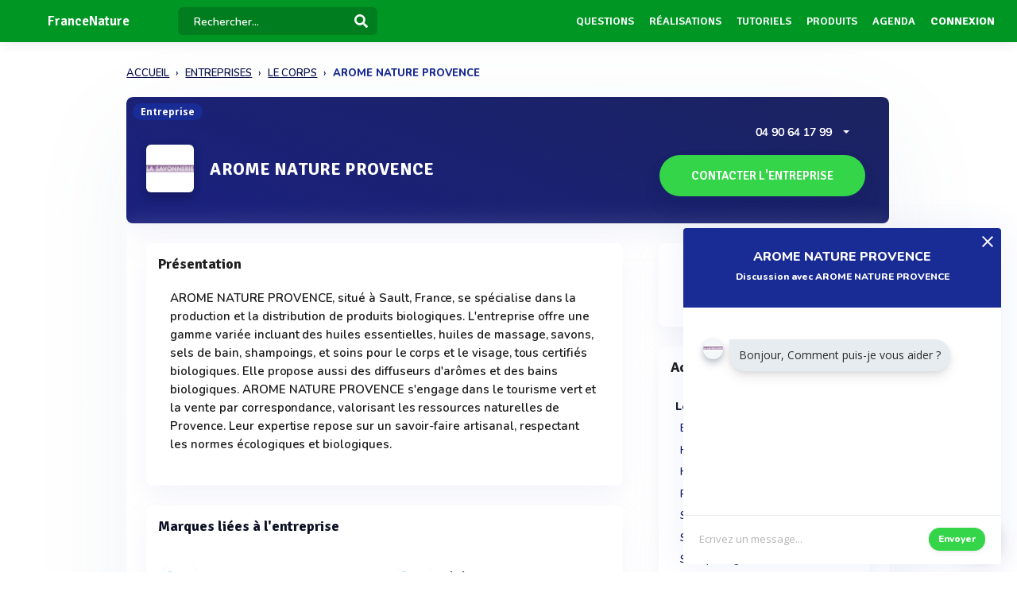

--- FILE ---
content_type: text/html; charset=UTF-8
request_url: https://www.francenature.fr/entreprise/arome-nature-provence-sault-
body_size: 14515
content:
<!DOCTYPE html>
<html lang="fr">
    <head>
        <meta http-equiv="Content-Type" content="text/html; charset=UTF-8">
        <!-- Meta, title, CSS, favicons, etc. -->
        <meta charset="utf-8">
        <meta http-equiv="X-UA-Compatible" content="IE=edge">
        <meta name="viewport" content="width=device-width, initial-scale=1">
        <meta property="fb:admins" content="100008202841091" />
        <meta property="fb:page_id" content="233818463482478" />
        <link rel="icon" href="/img/favicon.ico" type="image/x-icon" />
        <link rel="apple-touch-icon" sizes="57x57" href="/img/apple-icon-57x57.png">
        <link rel="apple-touch-icon" sizes="60x60" href="/img/apple-icon-60x60.png">
        <link rel="apple-touch-icon" sizes="72x72" href="/img/apple-icon-72x72.png">
        <link rel="apple-touch-icon" sizes="76x76" href="/img/apple-icon-76x76.png">
        <link rel="apple-touch-icon" sizes="114x114" href="/img/apple-icon-114x114.png">
        <link rel="apple-touch-icon" sizes="120x120" href="/img/apple-icon-120x120.png">
        <link rel="apple-touch-icon" sizes="144x144" href="/img/apple-icon-144x144.png">
        <link rel="apple-touch-icon" sizes="152x152" href="/img/apple-icon-152x152.png">
        <link rel="apple-touch-icon" sizes="180x180" href="/img/apple-icon-180x180.png">
        <link rel="icon" type="image/png" sizes="192x192"  href="/img/android-icon-192x192.png">
        <link rel="icon" type="image/png" sizes="32x32" href="/img/favicon-32x32.png">
        <link rel="icon" type="image/png" sizes="96x96" href="/img/favicon-96x96.png">
        <link rel="icon" type="image/png" sizes="16x16" href="/img/favicon-16x16.png">
        <link rel="manifest" href="/img/manifest.json">
        <meta name="msapplication-TileColor" content="#3e70ae">
        <meta name="msapplication-TileImage" content="/img/ms-icon-144x144.png">
        <meta name="theme-color" content="#3e70ae">
        <link rel="canonical" href="https://www.francenature.fr/entreprise/arome-nature-provence-sault-" />
        <title>AROME NATURE PROVENCE : Actualités et informations juridiques  - FranceNature</title>
 

                            <meta name="description" content="Toutes l&#039;informations sur la société AROME NATURE PROVENCE. . Contactez les directement ou demandez leur un devis.">        
                            <meta name="keywords" content="">         
          
          
                                    <meta name="rank" content="AROME NATURE PROVENCE">
                <meta name="ranktype" content="entreprise"> 
                <meta name="rankseq" content="1000000307"> 
                <meta name="ranksupp" content="n"> 
                        <meta property="og:locale" content="fr_FR">
            <meta name="twitter:card" content="summary">
            <meta name="twitter:site" content="@lphamedia">
            <meta property="og:site_name" content="FranceNature">
            <meta property="og:title" content="AROME NATURE PROVENCE">
            <meta property="og:image" content="https://cdn.francenature.fr/logo/n/10307.webp">
            <meta name="twitter:image" content="https://cdn.francenature.fr/logo/n/10307.webp">
            <meta property="og:url" content="https://www.francenature.fr/entreprise/arome-nature-provence-sault-">
            <meta property="og:description" content="Toutes l'informations sur la société AROME NATURE PROVENCE. . Contactez les directement ou demandez leur un devis.">
            <meta name="twitter:title" content="AROME NATURE PROVENCE">
            <meta name="twitter:description" content="Toutes l'informations sur la société AROME NATURE PROVENCE. . Contactez les directement ou demandez leur un devis.">
            <meta name="twitter:url" content="https://www.francenature.fr/entreprise/arome-nature-provence-sault-">
            <meta name="twitter:domain" content="FranceNature"> 
                                                        
        
        
        
                
                        
                

        
         

       
        <link rel="preload" href="https://fonts.gstatic.com/s/opensans/v40/memvYaGs126MiZpBA-UvWbX2vVnXBbObj2OVTS-muw.woff2" as="font" type="font/woff2" crossorigin="anonymous">
        <link rel="preload" href="https://fonts.gstatic.com/s/nunito/v26/XRXV3I6Li01BKofINeaB.woff2" as="font" type="font/woff2" crossorigin="anonymous">
             <link rel="preload" href="https://fonts.gstatic.com/s/signika/v25/vEFO2_JTCgwQ5ejvMV0Ox_Kg1UwJ0tKfX6bBjM4.woff2" as="font" type="font/woff2" crossorigin="anonymous">

        <link href='https://fonts.googleapis.com/css?family=Open+Sans:400,600,700|Nunito:600,800,900|Signika:600,700' rel='stylesheet' type='text/css'> 
        <link href='https://cdnjs.cloudflare.com/ajax/libs/twitter-bootstrap/3.3.6/css/bootstrap.min.css' rel='stylesheet' type='text/css'> 
        <link href='https://cdnjs.cloudflare.com/ajax/libs/simplelightbox/1.8.4/simplelightbox.min.css' rel='stylesheet' type='text/css'> 
        
       <link rel="stylesheet" type="text/css" href="https://cdn.francenature.fr/dist/all.min.css?v=3.143" />
     

        <script src="https://cdnjs.cloudflare.com/ajax/libs/jquery/2.2.3/jquery.min.js"></script> 


        <!--[if lt IE 9]>
          <script src="/js/plugins/ie8-responsive-file-warning.js"></script>
          <![endif]-->

        <!-- HTML5 shim and Respond.js for IE8 support of HTML5 elements and media queries -->
        <!--[if lt IE 9]>
              <script src="https://oss.maxcdn.com/html5shiv/3.7.2/html5shiv.min.js"></script>
              <script src="https://oss.maxcdn.com/respond/1.4.2/respond.min.js"></script>
            <![endif]--> 
        <noscript>Your browser does not support JavaScript!</noscript>


        
        
                        <script>

                (function (i, s, o, g, r, a, m) {
                    i['GoogleAnalyticsObject'] = r;
                    i[r] = i[r] || function () {
                        (i[r].q = i[r].q || []).push(arguments)
                    }, i[r].l = 1 * new Date();
                    a = s.createElement(o),
                            m = s.getElementsByTagName(o)[0];
                    a.async = 1;
                    a.src = g;
                    m.parentNode.insertBefore(a, m)
                })(window, document, 'script', 'https://www.google-analytics.com/analytics.js', 'ga');

                ga('create', 'UA-1917742-1', 'auto');
                ga('send', 'pageview');
            </script>
                    
                
    </head>
    <body  class="nav-sm  "  user_id=""  data-rel-page-current="0"   >

                                        <div id="fb-root"></div>


        <div class="body">
            <div class="main_container" dataent='1000000307' datarw='arome-nature-provence-sault-' datatitle='Arome nature provence - FranceNature'>
                 
 
    
   <header class="header"> 
        <div class="navbar-fixed z-depth-1" style='position: fixed;'>
        <nav style='background:#009624!important;;'>
            <div class="nav-wrapper container-content">
                <div class="row">
                    <div class=" sub-menu-parent col-lg-2 col-md-2 col-sm-5 col-sm-offset-2 col-lg-offset-0 col-md-offset-0 hidden-sm hidden-xs text-center"  style=" padding-left: 10px;   padding-right: 0;">
                        
                        <div style="position: relative;    padding-left: 15px;">

                            
                                                            <div class="logo-name"   >  <a title="Page d'accueil" href="/" style="font-family: 'Signika';
                                                 font-weight: 600;
                                                 font-size: 17px;
                                                 color: white!important;                                                    display: block;
                                                 margin-top: 1px;">FranceNature</a>
                                </div>
                                                                                </div>
                    </div>
                    <div class="col-lg-2 col-md-2 col-sm-1 col-xs-1 col-lg-offset-0 col-md-offset-0 hidden-lg hidden-md"  style='    text-align: center;    padding: 0; '>
                        <a data-no-instant class="menu"><span style="   font-size: 22px;" class="fa fa-bars"></span></a>
                    </div>
                    <div class='col-lg-offset-2 col-md-offset-2 col-sm-offset-2 autocompleteblock col-md-12 col-sm-12 col-xs-12 hidden-xs'>
                        <div class='auto'>
                            <div class='autolist'>
                            </div>
                            <div class='autoplus'>
                            </div>
                        </div>
                    </div>
                    <div class="col-lg-3 col-md-3 col-sm-4  col-xs-6" style="padding-left:4px ">
                        <form class='col-md-10 col-sm-12 col-xs-12' id="navbarsearch" action="/recherche">
                            <div class='row'>
                                <div class="input-field    container-search-top">
                                    <i class="mdi-action-search prefix" ></i>
                                    <input autocomplete="off" id="search" type="search" name="q" placeholder="Rechercher..." class="search-top"/>

                                    <input type="submit" style="display:none;"/>
                                    <div class="search-button"><img src="[data-uri]" style="
                                                                    width: 17px;
                                                                    opacity: 0.97;
                                                                    margin-top: -4px;
                                                                    margin-right: -15px;
                                                                    "></div>
                                    <span class='fa fa-spinner iconloadsearch'  ></span>
                                </div>
                            </div>
                        </form>


                    </div>
                    <div class="col-lg-7 col-md-7 col-sm-7 col-xs-5 colnavmenu  " style="padding-right:10px">
                        <ul class="uldropdown" style="    margin: 0;    list-style-type: none;    width: 100%;    padding: 0;"> 

                            
                            <li class="btn-connection hidden-sm hidden-xs">

                                <a  title="Liste des questions / réponses techniques" data-no-instant href="/questions"  class="">Questions</a>

                            </li>
                            


                            <li class="btn-connection hidden-sm hidden-xs">

                                <a title="Liste des réalisations et savoir faire" data-no-instant href="/realisations" class="" >Réalisations</a>

                            </li>

                            <li class="btn-connection hidden-sm hidden-xs">

                                <a title="Liste des tutoriels" data-no-instant href="/tutoriels" class="" >Tutoriels</a>

                            </li>

                            <li class="btn-connection hidden-sm hidden-xs">

                                <a title='Liste des produits du secteur' data-no-instant href="/produits" class="" >Produits</a>

                            </li>


                            <li class="btn-connection hidden-md hidden-sm  hidden-xs">

                                <a title="Liste des évènements du secteur" data-no-instant href="/evenements" class="" >Agenda</a>

                            </li>


                                                            
                                                            <li class="btn-connection dropdown">
                                    <a data-no-instant href="#" class="dropdown-toggle" data-toggle="dropdown"> Connexion</a>


                                    <ul id="login-dp" class="dropdown-menu">
                                        <li>
                                            <div class="row" style=" position:relative;">
                                                <div class="dropdownArrow hidden-xs" style="transform: translateX(497px) rotate(45deg);    position: absolute;
                                                     top: -10px;
                                                     left: 60%;
                                                     right: 0;
                                                     margin: 0 auto;    width: 12px;
                                                     height: 12px;
                                                     -webkit-transform: rotate(45deg);
                                                     transform: rotate(45deg);
                                                     border-radius: 4px 0 0 0;
                                                     background: #fff;
                                                     -webkit-box-shadow: -3px -3px 5px rgba(82,95,127,.04);
                                                     box-shadow: -3px -3px 5px rgba(82,95,127,.04);
                                                     will-change: transform;"></div>
                                                <div class="col-md-12 col-sm-12 col-xs-12" style="font-weight: 600;"><form class="form" role="form" method="post" action="/auth/basic-simple" accept-charset="UTF-8" id="login-nav" style="
                                                                                                                           padding: 20px 5px 20px 5px;
                                                                                                                           ">
                                                        <div class="form-group">
                                                            <input type="hidden" name="redirect" value="/entreprise/arome-nature-provence-sault-">
                                                            <label class="sr-only" for="exampleInputEmail2">Email address</label>
                                                            <input type="email" name="login" class="form-control" id="exampleInputEmail2" placeholder="Email*" required="" style="
                                                                   border-radius: 4px;
                                                                   padding: 0 10px;
                                                                   font-weight: 500;
                                                                   border: 1px solid #bdccdb!important;

                                                                   ">
                                                        </div>
                                                        <div class="form-group" style="
                                                             margin-bottom: 20px;
                                                             ">
                                                            <label class="sr-only" for="exampleInputPassword2">Password</label>
                                                            <input type="password" name="mdp" class="form-control" id="exampleInputPassword2" placeholder="Mot de passe*" required="" style="
                                                                   border-radius: 4px;
                                                                   padding: 0 10px;
                                                                   font-weight: 500;
                                                                   border: 1px solid #bdccdb!important;

                                                                   ">

                                                        </div>
                                                        <div class="form-group text-right" style="
                                                             /* margin-bottom: 18px; */
                                                             clear: both;
                                                             ">
                                                            <button type="submit" class="btn btn-primary btn modalbtnclick" style="font-weight: 700;/* border-radius: 50px; */background: rgb(25 43 148)!important;padding: 12px 14px;/* width: 100%; */float: left;vertical-align: middle;"> Connexion</button>
                                                        </div><div class="help-block text-right" style="
                                                                   /* float: left; */
                                                                   line-height: 40px;
                                                                   "><a style="        color: #232355;
                                                             text-transform: none;
                                                             font-weight: 600;
                                                             font-size: 11px;" href="/auth/forgetPassword">Mot de passe oublié ?</a></div>

                                                    </form>
                                                </div>
                                                <br>
                                                <div class="bottom text-center validbtnsuccess btn-success" style="padding: 0px;margin-right: -2px;margin-left: -2px;border: none;border-radius: 2px;">
                                                    <a style="color:white;    font-size: 12px;" href="/register"><b>Pas encore inscrit ? Inscrivez-vous</b></a>
                                                </div>
                                            </div>
                                        </li>
                                    </ul>
                                </li>
                            
                        </ul>
                    </div>
                </div>
            </div>
        </nav> 
    </div> 

    

</header>                    
<div class="sidebar  " style='  margin-top: 60px; background:#009624!important;  display: none;   '>
    <div class="sidebar-body" style='padding-top: 5px;    max-height: calc(100vh - 5rem);
 ' >

        <section class="sidebar-section " style='    '> 
                                           
         
            <ul class="sidebar-list "   style="border:none;  padding-top: 10px;">

                  
                <li class="sidebar-list__item " >
                    <a  class="sidebar-list__link  " href="/">
                        <div class="sidebar-list__img-wrap">
                       
                        </div>
                        <div class="sidebar-list__title ng-binding" style='text-transform: uppercase!important'>Accueil</div>

                    </a>
                </li>
                    <li class="sidebar-list__item " >
                    <a class="sidebar-list__link  " href="/questions">
                        <div class="sidebar-list__img-wrap">     
                          </div>
                        <div class="sidebar-list__title ng-binding" style='text-transform: uppercase!important'>Questions</div>

                    </a>
                </li>
                
                  <li class="sidebar-list__item" >
                    <a href="/realisations" class="sidebar-list__link "  >
                        <div class="sidebar-list__img-wrap">
                       
                        </div>
                        <div class="sidebar-list__title ng-binding" style='text-transform: uppercase!important'>Réalisations</div>

                    </a>
                </li>
               
                  <li class="sidebar-list__item" >
                    <a href="/tutoriels" class="sidebar-list__link "  >
                        <div class="sidebar-list__img-wrap">
                       
                        </div>
                        <div class="sidebar-list__title ng-binding" style='text-transform: uppercase!important'>Tutoriels</div>

                    </a>
                </li>
               
                    <li class="sidebar-list__item" >
                    <a href="/produits" class="sidebar-list__link "  >
                        <div class="sidebar-list__img-wrap">
                       
                        </div>
                        <div class="sidebar-list__title ng-binding" style='text-transform: uppercase!important'>Produits</div>

                    </a>
                </li>
                 
             
            
                  
                
                    <li class="sidebar-list__item" >
                    <a href='/evenements' class="sidebar-list__link  " >
                        <div class="sidebar-list__img-wrap">
                     
                        </div>
                        <div class="sidebar-list__title ng-binding" style='text-transform: uppercase!important'>Agenda</div>

                    </a>
                       
                </li>
                 

            </ul>

      
        </section>



    </div>
</div>

                           <main class="main_content"> 
        
        <div class="sidebar-layout">
             <div class="row">
       
            


               <div style="    padding: 0px;margin-top: 25px;" class=" col-lg-9 col-lg-offset-1-5 col-md-10 col-md-offset-1 col-sm-12 col-sm-offset-0 col-xs-12 col-xs-offset-0">
<nav class="navbreadcrumbalpha" aria-label="breadcrumb">
  <ul  class="breadcrumbalpha"  itemscope itemtype="https://schema.org/BreadcrumbList">
  <li itemprop="itemListElement" itemscope itemtype="https://schema.org/ListItem">
                <a itemprop="item" href="https://www.francenature.fr">
                    <span itemprop="name">ACCUEIL</span>
                </a>
                <meta itemprop="position" content="1" />
            </li>
    <li itemprop="itemListElement" itemscope itemtype="https://schema.org/ListItem">
      <a itemprop="item" href="https://www.francenature.fr/entreprises">
        <span itemprop="name">ENTREPRISES</span>
      </a>
      <meta itemprop="position" content="2" />
    </li>
  
            <li itemprop="itemListElement" itemscope itemtype="https://schema.org/ListItem">
     <a itemprop="item" href="https://www.francenature.fr/entreprises/secteur/le-corps">
    <span itemprop="name">LE CORPS</span>
  </a>
  <meta itemprop="position" content="3" />
</li>       <li >
    
    <span >AROME NATURE PROVENCE</span>

   
  </li>   </ul>
</nav>
</div>

<div itemscope itemtype="https://schema.org/Organization" class="fluid-section principal-section  col-lg-9 col-lg-offset-1-5 col-md-10 col-md-offset-1 col-sm-12 col-sm-offset-0 col-xs-12 col-xs-offset-0" style='
     min-height: 860px;
     margin-top: 25px;
     padding: 0px;
     border-bottom: none;
     margin-bottom: 15px;
     border-radius: 8px;
     overflow: hidden;
     box-shadow: 0px 40px 126px 0px rgba(96, 121, 161, 0.09);

     position: relative;
     '>
     <meta itemprop="url" content="https://www.francenature.fr/entreprise/arome-nature-provence-sault-">

    <span class="encardtypeevent hidden-xs" style="     z-index: 2;      margin-top: 8px;     font-weight: 700;
          color: white;
          border-radius: 50px;
          background: rgb(25 43 148);
          font-size: 12px; ">Entreprise</span>
    <input type='hidden' class='encourent' value='0' />
    <input type='hidden' id='messagerie' value='1' />

    <input type="hidden" id="seqficclient" value="1000000307"/> 
    <input type='hidden' class='seqficclient' value='1000000307' />
    <header class="fluid-section-header " style='    background: white;  background:linear-gradient(20deg, rgb(19 26 120 / 97%) 10%, rgb(2 11 76 / 90%) 107%);      border-radius: 8px;
    overflow: hidden;
  padding-top: 15px; border-bottom: none;box-shadow: 0 15px 35px rgb(168 168 211 / 13%), 0 5px 15px rgba(210, 213, 219, 0.06);  ' >
        <div class="header-i row" style="padding: 5px; margin: 0px;   overflow: initial;">

            <div class="header-item__img-wrap img-activite" style='    text-align: center;
                 margin-top: 40px;background:white;
                 line-height: 57px;box-shadow: 0 9px 9px rgb(19 19 66 / 25%), 0 1px 10px rgb(11 27 56 / 29%);
                
                 border-radius: 6px;
                 border: none;'>   
                                                    <img itemprop="logo" class="header-item__img " alt="Logo AROME NATURE PROVENCE" src="https://cdn.francenature.fr/logo/n/10307.webp">          
                
            </div>

            <div class="header-item__hgroup" style="    margin-top: 10px;">


                <h1 itemprop="name" class="header-item__title" style="        
                    margin-left: 10px;
                    vertical-align: middle;
                    margin-top: 48px;
                    overflow: visible;
                    font-weight: 800;
                    font-size: 22px; 
                    color: white;
                    font-family: 'Signika';
                    position: relative;
                    ">
                    AROME NATURE PROVENCE                </h1>
                                                <div class="text-right right blockcontactrubrique">


                                            
                                                                     <div class="bubblechatent" style="position:relative">
                                       
                                        <div class="bubble  bubbleprod bububleleft   addopen closeb " style="
                                             z-index: 999;
    background-color: rgb(255, 255, 255);
    border-color: rgb(127, 127, 127);
    border-width: 0px;
    
    width: 400px;
    max-width: 100%;
 
    /* top: 105px; */
    border-radius: 4px;
          position: fixed;
     
    box-shadow: 0 15px 35px rgba(22, 32, 70, 0.1), 0 5px 15px rgba(36, 63, 97, 0.23);
box-shadow: 0 0 45px rgba(69, 91, 200, 0.09);


                                             ">
                                            <div style="
                                                 position: absolute;
                                                    right: 10px;
                                                 top:4px;
                                                 font-size: 18px;
                                                 font-weight: 500;"><a style="cursor:pointer;color:white;     " class="bubbleclose"><svg width="14" height="14" style="
    color: white!important;    position: inherit;
    left: inherit;
    margin: inherit;
"><path d="M13.978 12.637l-1.341 1.341L6.989 8.33l-5.648 5.648L0 12.637l5.648-5.648L0 1.041 1.341 0l5.648 5.648L12.637 0l1.341 1.341L8.33 6.989l5.648 5.648z" fill-rule="evenodd" style="
    color: white!important;
    fill: rgb(255, 255, 255);
    width:  10px;
"></path></svg></a></div>
                                            <div style="
                                                background: rgb(25 43 148);
    background-blend-mode: overlay;
    font-family: 'Nunito';
    padding: 25px 20px;
    border-radius: 4px;
    border-bottom-left-radius: 0px;
    border-bottom-right-radius: 0px;
    overflow: hidden;
    height: 100px;text-align:center;color:white;
    font-size: 16px;
                                                 ">
                                                <div style='margin-bottom:5px'> <span style="font-weight: 800;  font-family: 'Nunito';">AROME NATURE PROVENCE</span></div>
                                                <div style='font-size: 12px;'> <span style="font-weight: 700;    font-family: 'Nunito';">Discussion avec AROME NATURE PROVENCE</span></div>
                                            </div>
                                            <div style="border-bottom: 1px solid rgba(210, 213, 220, 0.49019607843137253);height: 262px;padding-top: 40px;padding-left: 25px;text-align: left;">
                                             <div class="photocommentaire" style="    cursor: pointer;
    border-radius: 50%;
    overflow: hidden;
    line-height: 20px;
    background: #f3f7f9;
    width: 25px;
    height: 25px;
    text-align: center;
    display: inline-block;
    margin-bottom: 6px;
    box-shadow: 0 2px 6px rgba(22, 61, 90, 0.18), 0px 6px 11px 0px rgba(17, 16, 45, 0.18);
    float: left;
    margin-right: 8px;"><img style="    width: 100%;" src="https://cdn.francenature.fr/logo/n/10307.webp"></div>
                                                <div style='    display: inline-block;
                                                     padding: 5px;
                                                     background: #e6ecf0;
                                                     cursor: pointer;
                                                     border-radius: 1.8em;
                                                     border-top-left-radius: 3px;
                                                     padding: 5px 12px;
                                                     max-width: 100%;
                                                     font-size: 12px;
                                                     box-shadow: 0 3px 6px rgba(0, 0, 0, 0.08), 0px 8px 16px 0px rgba(0, 0, 0, 0.08);
                                                     color: #2b2b2b;
                                                     font-size: 14px;'><p style='    margin-bottom: 5px;
                                                     margin-top: 5px;'>Bonjour, Comment puis-je vous aider ?</p></div>

                                            </div>
                                            <div class="text-center" style="/* padding-top:6px; */position: relative;">
                                                <textarea style="
                                                       width: 100%;
    min-height: 61px;
    font-size: 13px;
    padding: 20px 110px 20px 20px;
    color: #3c3c3c;
    resize: none;
    overflow-y: hidden;
    border: none !important;
    " placeholder="Ecrivez un message..."    id="messageentbubble" rows="1"></textarea>
                                                <a class="btn btn-success validbtnsuccess modalbtnclick validformdevis" style="    border-radius: 50px;
    /* float: right; */
    position: absolute;
    right: 15px;
    bottom: 12px;
      background: #35d549!important;
    font-size: 12px!important;">Envoyer</a></div>

                                          
                                        </div>

                                    </div>
                                                
                                                
       <div class="bubuleintent"><a class="bubuleintenta"><img src="/img/help.png"></a></div>                                                                                                      <span  class="tel-entreprise-ncclient" style='    text-shadow: 0px 0px 0px;    margin-right: 15px;vertical-align: middle;    color: #fff!important;
                                  display: block;font-family: "Nunito";font-size: 14px;
                                  margin-bottom: 8px;  '> <span itemprop="telephone">04 90 64 17 99</span>

                                <label class="ddropdown">

                                    <div class="dd-button-tel-noc">

                                    </div>

                                    <input type="checkbox" class="dd-input" id="test">

                                    <ul class="dd-menu">
                                        <li> <a style="    display: block;
                                                margin: -10px -20px;
                                                padding: 10px 20px;
                                                font-weight: 600;
                                                font-size: 14px;
                                                text-shadow: 0px 0px 0px;
                                                color: #2e4369;" id="demandeRappel"  >Demander à être rappelé</a></li> 

                                    </ul>

                                </label>
                            </span>
                        <a id="form-devis" class="   form-devis plausible-event-name=Contact_Company" style=" font-size: 15px;
                           margin: 5px;
                           font-weight: 700!important;
                           color: white!important;
                           display: inline-block!important;
                           display: inline-block;
                           transform-style: preserve-3d;
                           cursor: pointer;
                           border-radius: 50px;
                           text-align: center;
                           box-shadow: 0 15px 35px rgba(37, 37, 136, 0.15), 0 5px 15px rgba(0, 0, 0, 0.12);
                           padding: 30px;
                           text-transform: uppercase;
                           padding-left: 55px;
                           text-transform: uppercase;
                           padding-right: 55px;
                           font-family: 'Signika';
                           padding: 16px;
                           padding-left: 40px;
                           padding-right: 40px;
                           line-height: 20px;
                           font-weight: 600!important;
                           box-shadow: 0 15px 35px rgba(11, 11, 69, 0.04), 0 5px 15px rgba(4, 34, 73, 0.05);
                           background-color: #35d549;
                           "><div class="cont_titulo" style="
                               margin-top: 0px;
                               margin-right:  0px;
                               ">Contacter l'entreprise</div></a>
                                                 

                            


                        </div>



                    </div>
                </div> 
            </header>
            <div class="fluid-section-body"  style='box-shadow: -1px -7px 20px rgba(235, 235, 235, 0.1), 1px -4px 2px rgba(21, 71, 160, 0.01);
                 '>

                <div class='fluid-section-body__inner' style='      padding: 10px;
                     padding-top: 25px;
                     margin: 0;
                     padding-right: 25px;
                     padding-left: 25px;'>
                    <div class="row">
                                                <div class="col-lg-8 col-md-8 col-sm-12 col-xs-12">
                            


                           

                                          



                                                
                                                


                                                                                              
                                                                                                  <div class="block-entreprise" style='  border: none!important;
                                                 box-shadow: 0 15px 35px rgba(168, 168, 211, 0.1), 0 5px 15px rgba(210, 213, 219, 0.06);    margin-bottom: 25px;
                                                 border-radius: 8px; '>
                                                                      
                                                                                                 <h2 class="unit-group-title "      style="     color: #1f1f1f!important;   ">Présentation </h2>
                                                                                                 <div class="block-description-produit description " style='   

                                                                                                 margin-top: 15px;padding-right: 15px;padding-left: 15px;padding-bottom:15px;'> 
                                                                                                 <p style="font-size: 15px;">AROME NATURE PROVENCE, situé à Sault, France, se spécialise dans la production et la distribution de produits biologiques. L'entreprise offre une gamme variée incluant des huiles essentielles, huiles de massage, savons, sels de bain, shampoings, et soins pour le corps et le visage, tous certifiés biologiques. Elle propose aussi des diffuseurs d'arômes et des bains biologiques. AROME NATURE PROVENCE s'engage dans le tourisme vert et la vente par correspondance, valorisant les ressources naturelles de Provence. Leur expertise repose sur un savoir-faire artisanal, respectant les normes écologiques et biologiques.</p>
                                                                                             </div>
                                               </div>
                                                                                               
 
  
                                                  
                                                <div class="block-entreprise block-affiliation " style='display:none;  border: none!important;    margin-bottom: 25px;
    box-shadow: 0 15px 35px rgba(168, 168, 211, 0.1), 0 5px 15px rgba(210, 213, 219, 0.06);
    border-radius: 8px;'>
    
    <div class='block-affiliation ' style=' '>
        <div class="unit-group-title ">Affiliations</div>
        <ul id="tree1" ></ul>  
    </div>
</div>


   
                                                                                                 <div class="block-entreprise " style='margin-top: 15px;  border: none!important;
    box-shadow: 0 15px 35px rgba(168, 168, 211, 0.1), 0 5px 15px rgba(210, 213, 219, 0.06);    margin-bottom: 25px;
    border-radius: 8px;'>
                            <div class='block-marque' style=' text-align: center  '>
                                <div class="unit-group-title " style="text-align: left">Marques liées à l'entreprise</div>
                                <div class='blockitem-marque row'>
                                    
                                     
                                        <div class='col-md-6 col-sm-6 col-xs-12'>
                                        <div class='itemmarque-entreprise' style="border: none;
    margin-bottom: 20px;"> 
                                            <a rel="nofollow" href="/recherche?type=marq&q=ANP+Brunarome" style="    color: #3c3b47;"   style="dislay:block">
                                            <span class='marquenomentreprise' style="text-align: center;display: flex
;
    flex-wrap: wrap;
    align-items: center;
    overflow: inherit; "><span class='imgarbomarque ' style="    border-radius: 10px;
    box-shadow: 0 9px 9px rgba(147, 147, 198, 0.1), 0 1px 10px rgba(21, 71, 160, 0.02);
    margin-right: 10px;
    width: 35px;
    height: 35px;
    line-height: 33px;"><img src='https://cdn.francenature.fr/dist/img/Marquedefaut.png' class='imgmarqueentreprise'  /> </span>
                                                <span class='nommarqueentreprise' style="    font-family: 'Signika';
    font-weight: 700;
    font-size: 14px;
    margin-top: 4px;
    color: #222;"> ANP Brunarome</span>
                                            </span>
                                        </a>
                                       <!--<span class='statutmarqueentreprise hidden-xs'></span>-->
                                        </div>
                                    </div>
                                     
                                        <div class='col-md-6 col-sm-6 col-xs-12'>
                                        <div class='itemmarque-entreprise' style="border: none;
    margin-bottom: 20px;"> 
                                            <a rel="nofollow" href="/recherche?type=marq&q=Babybrun" style="    color: #3c3b47;"   style="dislay:block">
                                            <span class='marquenomentreprise' style="text-align: center;display: flex
;
    flex-wrap: wrap;
    align-items: center;
    overflow: inherit; "><span class='imgarbomarque ' style="    border-radius: 10px;
    box-shadow: 0 9px 9px rgba(147, 147, 198, 0.1), 0 1px 10px rgba(21, 71, 160, 0.02);
    margin-right: 10px;
    width: 35px;
    height: 35px;
    line-height: 33px;"><img src='https://cdn.francenature.fr/dist/img/Marquedefaut.png' class='imgmarqueentreprise'  /> </span>
                                                <span class='nommarqueentreprise' style="    font-family: 'Signika';
    font-weight: 700;
    font-size: 14px;
    margin-top: 4px;
    color: #222;"> Babybrun</span>
                                            </span>
                                        </a>
                                       <!--<span class='statutmarqueentreprise hidden-xs'></span>-->
                                        </div>
                                    </div>
                                     
                                        <div class='col-md-6 col-sm-6 col-xs-12'>
                                        <div class='itemmarque-entreprise' style="border: none;
    margin-bottom: 20px;"> 
                                            <a rel="nofollow" href="/recherche?type=marq&q=Brunarome" style="    color: #3c3b47;"   style="dislay:block">
                                            <span class='marquenomentreprise' style="text-align: center;display: flex
;
    flex-wrap: wrap;
    align-items: center;
    overflow: inherit; "><span class='imgarbomarque ' style="    border-radius: 10px;
    box-shadow: 0 9px 9px rgba(147, 147, 198, 0.1), 0 1px 10px rgba(21, 71, 160, 0.02);
    margin-right: 10px;
    width: 35px;
    height: 35px;
    line-height: 33px;"><img src='https://cdn.francenature.fr/dist/img/Marquedefaut.png' class='imgmarqueentreprise'  /> </span>
                                                <span class='nommarqueentreprise' style="    font-family: 'Signika';
    font-weight: 700;
    font-size: 14px;
    margin-top: 4px;
    color: #222;"> Brunarome</span>
                                            </span>
                                        </a>
                                       <!--<span class='statutmarqueentreprise hidden-xs'></span>-->
                                        </div>
                                    </div>
                                     
                                        <div class='col-md-6 col-sm-6 col-xs-12'>
                                        <div class='itemmarque-entreprise' style="border: none;
    margin-bottom: 20px;"> 
                                            <a rel="nofollow" href="/recherche?type=marq&q=Cosmabrun" style="    color: #3c3b47;"   style="dislay:block">
                                            <span class='marquenomentreprise' style="text-align: center;display: flex
;
    flex-wrap: wrap;
    align-items: center;
    overflow: inherit; "><span class='imgarbomarque ' style="    border-radius: 10px;
    box-shadow: 0 9px 9px rgba(147, 147, 198, 0.1), 0 1px 10px rgba(21, 71, 160, 0.02);
    margin-right: 10px;
    width: 35px;
    height: 35px;
    line-height: 33px;"><img src='https://cdn.francenature.fr/dist/img/Marquedefaut.png' class='imgmarqueentreprise'  /> </span>
                                                <span class='nommarqueentreprise' style="    font-family: 'Signika';
    font-weight: 700;
    font-size: 14px;
    margin-top: 4px;
    color: #222;"> Cosmabrun</span>
                                            </span>
                                        </a>
                                       <!--<span class='statutmarqueentreprise hidden-xs'></span>-->
                                        </div>
                                    </div>
                                                                    </div>
                                 
                            </div>
                        </div>
                       
                                                                                                 
                                                                             
                                                                                                 
                                                


          

<div class="actuitem"  id='code-examples'>
    <div class="stripes">
                  
                </div>
    <form   id="registerNewsletter" action="/register-newsletter" method="post">
        <p style=' font-weight: 700;
    color: #ffffff;
    padding-top: 20px;  
    font-family: "Signika";
    font-size: 18px;
  '>INSCRIVEZ-VOUS À NOTRE NEWSLETTER</p>
        <p style='       font-weight: 600;font-family: "Nunito";    font-size: 14px;
    margin-bottom: 15px;
           color: white;'>Recevez chaque semaine le meilleur de l'actualité du secteur des produits biologiques.</p>
        <div class='row' style='padding-bottom: 10px'>
            <div class='col-md-10 col-xs-12'>
                <div class="form-group"><input required autocomplete="off" class="form-control" type="email" name="email" placeholder="Renseignez votre email" style='  border-radius: 8px;
    padding: 0px 20px;
    height: 42px;
    box-shadow: 0 15px 35px rgba(11, 11, 69, 0.04), 0 5px 15px rgba(4, 34, 73, 0.05)!important;' ></div>
            </div>
            <div class='col-md-2 col-xs-12'>
                <div class="form-group"> <button type="submit" class="btn validbtnsuccess" style='         
    background: #35d549!important;
    padding: 10px 16px;
    border-radius:8px;
    box-shadow: 0px 0px 0px!important;
    font-family: "Signika";
    font-size: 15px!important;
    height: 42px;'>S'inscrire</button></div>
            </div>
        </div>
    </form>
      

</div> 
    
 
                                            </div>

                                            <div class='col-lg-4 col-md-4 col-sm-12 col-xs-12 ' >
                                                <div style='padding-left: 25px' class='padding-null'>

                                                                                                           


<div class=" block-entreprise text-center" style="margin-bottom:  25px;  border: none!important;  box-shadow: 0 15px 35px rgba(168, 168, 211, 0.1), 0 5px 15px rgba(210, 213, 219, 0.06);
     "> 


    
            <div style=" text-align:center;">
        
         
    
        
   

                  
         
    </div>
   

    

      
    <div style='    padding-top: 15px;      padding-bottom: 15px;      margin-top: 15px;'> 
    
        <div class="block-reseaux" style="">

         
              
        <a itemprop="sameAs" style='        line-height: 28px;  background:#0c123f!important;
        filter: grayscale(1);' class='lien-rs-web ' target="_blank" rel='nofollow' href='http://www.lasavonnerie.com'>
          
               <img src="[data-uri]" alt="domain" style="
               width: 20px;
               height: 20px;
           ">
            </a>  
                                                
                         

                         

            
            
            </div>
        </div>
            </div> 
                                                                                                        <div class='block-video videopresentation'  style="margin-bottom:  25px"> 
                                                    </div> 
                                                           
<div class='  '>

    <div class="block-entreprise" style="border: none!important; box-shadow: 0 15px 35px rgba(168, 168, 211, 0.1), 0 5px 15px rgba(210, 213, 219, 0.06); margin-bottom: 25px; border-radius: 8px;">
    <h2 class="unit-group-title " style="color: #1f1f1f!important;">Activités de l'entreprise</h2>
  
  
    <div itemscope itemtype="https://schema.org/DefinedTermSet">
      <meta itemprop="description" content="Liste des activités proposées par l'organisation.">
     
      <ul class="blockitem-nomenclature" style="padding-left: 6px;">
                                                  <li style="list-style-type: none;">
              <div class="collapsible-heade collapsible-header-rubriqu truncate" style="border: none;" title="Ouvrir/fermer la rubrique">
                <h3 style="font-weight: bold; color: black; margin-top: 10px; font-family: 'Nunito'; margin-bottom: 10px;">
                  <span style="color: #10192d;" title="Accéder au chapitre Le corps">Le corps</span>
                </h3>
              </div>
              <div class="block-rubrique-hide" style="display: block;">
                          <div class="collapsible-body collpasrub">
                  <h4 style="padding-left: 6px;">
                    <a href="/sous-rubrique/bain-biologique" title="Accéder à l'activité Bain" itemscope itemtype="https://schema.org/DefinedTerm">
                      <span itemprop="name" class="activite1000000277 titressrubriqueact" >Bain</span>
                      <meta itemprop="mainEntityOfPage" content="https://www.francenature.fr/sous-rubrique/bain-biologique">
                    </a>
                  </h4>
                </div>
                                            <div class="collapsible-body collpasrub">
                  <h4 style="padding-left: 6px;">
                    <a href="/sous-rubrique/huile-essentielle-biologique" title="Accéder à l'activité Huile essentielle" itemscope itemtype="https://schema.org/DefinedTerm">
                      <span itemprop="name" class="activite1000000147 titressrubriqueact" >Huile essentielle</span>
                      <meta itemprop="mainEntityOfPage" content="https://www.francenature.fr/sous-rubrique/huile-essentielle-biologique">
                    </a>
                  </h4>
                </div>
                                            <div class="collapsible-body collpasrub">
                  <h4 style="padding-left: 6px;">
                    <a href="/sous-rubrique/huile-de-massage-biologique" title="Accéder à l'activité Huiles de massage" itemscope itemtype="https://schema.org/DefinedTerm">
                      <span itemprop="name" class="activite1000000285 titressrubriqueact" >Huiles de massage</span>
                      <meta itemprop="mainEntityOfPage" content="https://www.francenature.fr/sous-rubrique/huile-de-massage-biologique">
                    </a>
                  </h4>
                </div>
                                            <div class="collapsible-body collpasrub">
                  <h4 style="padding-left: 6px;">
                    <a href="/sous-rubrique/produit-soin-biologique" title="Accéder à l'activité Produit soin" itemscope itemtype="https://schema.org/DefinedTerm">
                      <span itemprop="name" class="activite1000000166 titressrubriqueact" >Produit soin</span>
                      <meta itemprop="mainEntityOfPage" content="https://www.francenature.fr/sous-rubrique/produit-soin-biologique">
                    </a>
                  </h4>
                </div>
                                            <div class="collapsible-body collpasrub">
                  <h4 style="padding-left: 6px;">
                    <a href="/sous-rubrique/savon-biologique" title="Accéder à l'activité Savon" itemscope itemtype="https://schema.org/DefinedTerm">
                      <span itemprop="name" class="activite1000000294 titressrubriqueact" >Savon</span>
                      <meta itemprop="mainEntityOfPage" content="https://www.francenature.fr/sous-rubrique/savon-biologique">
                    </a>
                  </h4>
                </div>
                                            <div class="collapsible-body collpasrub">
                  <h4 style="padding-left: 6px;">
                    <a href="/sous-rubrique/sel-de-bain-biologique" title="Accéder à l'activité Sel de bain" itemscope itemtype="https://schema.org/DefinedTerm">
                      <span itemprop="name" class="activite1000000295 titressrubriqueact" >Sel de bain</span>
                      <meta itemprop="mainEntityOfPage" content="https://www.francenature.fr/sous-rubrique/sel-de-bain-biologique">
                    </a>
                  </h4>
                </div>
                                            <div class="collapsible-body collpasrub">
                  <h4 style="padding-left: 6px;">
                    <a href="/sous-rubrique/shampooing-biologique" title="Accéder à l'activité Shampooing" itemscope itemtype="https://schema.org/DefinedTerm">
                      <span itemprop="name" class="activite1000000296 titressrubriqueact" >Shampooing</span>
                      <meta itemprop="mainEntityOfPage" content="https://www.francenature.fr/sous-rubrique/shampooing-biologique">
                    </a>
                  </h4>
                </div>
                                            <div class="collapsible-body collpasrub">
                  <h4 style="padding-left: 6px;">
                    <a href="/sous-rubrique/soin-du-corps-biologique" title="Accéder à l'activité Soin du corps" itemscope itemtype="https://schema.org/DefinedTerm">
                      <span itemprop="name" class="activite1000000302 titressrubriqueact" >Soin du corps</span>
                      <meta itemprop="mainEntityOfPage" content="https://www.francenature.fr/sous-rubrique/soin-du-corps-biologique">
                    </a>
                  </h4>
                </div>
                                            <div class="collapsible-body collpasrub">
                  <h4 style="padding-left: 6px;">
                    <a href="/sous-rubrique/soin-du-visage-biologique" title="Accéder à l'activité Soin du visage" itemscope itemtype="https://schema.org/DefinedTerm">
                      <span itemprop="name" class="activite1000000524 titressrubriqueact" >Soin du visage</span>
                      <meta itemprop="mainEntityOfPage" content="https://www.francenature.fr/sous-rubrique/soin-du-visage-biologique">
                    </a>
                  </h4>
                </div>
                                                        </div> <!-- Fermeture du précédent chapitre -->
              </li>
                        <li style="list-style-type: none;">
              <div class="collapsible-heade collapsible-header-rubriqu truncate" style="border: none;" title="Ouvrir/fermer la rubrique">
                <h3 style="font-weight: bold; color: black; margin-top: 10px; font-family: 'Nunito'; margin-bottom: 10px;">
                  <span style="color: #10192d;" title="Accéder au chapitre L'environnement biologique">L'environnement biologique</span>
                </h3>
              </div>
              <div class="block-rubrique-hide" style="display: block;">
                          <div class="collapsible-body collpasrub">
                  <h4 style="padding-left: 6px;">
                    <a href="/sous-rubrique/diffuseur-d-arome-ecologique" title="Accéder à l'activité Diffuseur d'arôme" itemscope itemtype="https://schema.org/DefinedTerm">
                      <span itemprop="name" class="activite1000000347 titressrubriqueact" >Diffuseur d'arôme</span>
                      <meta itemprop="mainEntityOfPage" content="https://www.francenature.fr/sous-rubrique/diffuseur-d-arome-ecologique">
                    </a>
                  </h4>
                </div>
                                                        </div> <!-- Fermeture du précédent chapitre -->
              </li>
                        <li style="list-style-type: none;">
              <div class="collapsible-heade collapsible-header-rubriqu truncate" style="border: none;" title="Ouvrir/fermer la rubrique">
                <h3 style="font-weight: bold; color: black; margin-top: 10px; font-family: 'Nunito'; margin-bottom: 10px;">
                  <span style="color: #10192d;" title="Accéder au chapitre Vie pratique bio">Vie pratique bio</span>
                </h3>
              </div>
              <div class="block-rubrique-hide" style="display: block;">
                          <div class="collapsible-body collpasrub">
                  <h4 style="padding-left: 6px;">
                    <a href="/sous-rubrique/tourisme-vert" title="Accéder à l'activité Tourisme vert" itemscope itemtype="https://schema.org/DefinedTerm">
                      <span itemprop="name" class="activite1000000398 titressrubriqueact" >Tourisme vert</span>
                      <meta itemprop="mainEntityOfPage" content="https://www.francenature.fr/sous-rubrique/tourisme-vert">
                    </a>
                  </h4>
                </div>
                                                        </div> <!-- Fermeture du précédent chapitre -->
              </li>
                        <li style="list-style-type: none;">
              <div class="collapsible-heade collapsible-header-rubriqu truncate" style="border: none;" title="Ouvrir/fermer la rubrique">
                <h3 style="font-weight: bold; color: black; margin-top: 10px; font-family: 'Nunito'; margin-bottom: 10px;">
                  <span style="color: #10192d;" title="Accéder au chapitre Services pour l'industrie du bio">Services pour l'industrie du bio</span>
                </h3>
              </div>
              <div class="block-rubrique-hide" style="display: block;">
                          <div class="collapsible-body collpasrub">
                  <h4 style="padding-left: 6px;">
                    <a href="/produits/vpc-vente-par-correspondance" title="Accéder à l'activité VPC Vente par correspondance" itemscope itemtype="https://schema.org/DefinedTerm">
                      <span itemprop="name" class="activite1000000407 titressrubriqueact" >VPC Vente par correspondance</span>
                      <meta itemprop="mainEntityOfPage" content="https://www.francenature.fr/produits/vpc-vente-par-correspondance">
                    </a>
                  </h4>
                </div>
                          </div> <!-- Fermeture du dernier chapitre -->
        </li>
      </ul>
    </div>
  
          <a class="plusmoins plusmoins-acti"><i class="fa fa-plus"></i> Voir toutes les activités</a>
      </div>
  
 
    
            <div class='col-md-12 col-sm-12 col-xs-12 block-entreprise' style='margin-bottom: 25px;     border:none; box-shadow: 0 15px 35px rgba(168, 168, 211, 0.1), 0 5px 15px rgba(210, 213, 219, 0.06);'  >
            <div class="unit-group-title "      style="     ">Entreprises proposant les mêmes prestations </div>



            
                <a style='display:block' target="_blank" href ="/entreprise/florame-st-remy-de-provence">
                    <div class="block-ent-free">
                        <div class="block-logo-ent-free-similaire" style="border-radius: 6px;
                             overflow: hidden;
                             box-shadow: 0 9px 9px rgba(147, 147, 198, 0.1), 0 1px 10px rgba(21, 71, 160, 0.02);
                             ">
                             
                                                     <img src="https://cdn.francenature.fr/dist/img/Entreprisedefaut.png" class='logo-ent' alt="FLORAME">
                                                        
                        </div>
                        <div class="rsentreprisefree truncate" style="       vertical-align: middle;
                             display: inline-block;
                             font-size: 14px;
                             text-transform: none;
                             font-weight: 700;
                             color: #222!important;
                             font-family: 'Signika';
                             line-height: 22px;
                             margin-top: -4px;"  >
                            FLORAME                        </div>

                    </div>
                </a>
  <div class='divider' style="    border-bottom:1px solid rgba(221, 221, 221, 0.06);"></div>
               
             
            
                <a style='display:block' target="_blank" href ="/entreprise/ceven-aromes--st-jean-de-maruejols-et-avejan-1000133237">
                    <div class="block-ent-free">
                        <div class="block-logo-ent-free-similaire" style="border-radius: 6px;
                             overflow: hidden;
                             box-shadow: 0 9px 9px rgba(147, 147, 198, 0.1), 0 1px 10px rgba(21, 71, 160, 0.02);
                             ">
                             
                                                     <img src="https://cdn.francenature.fr/dist/img/Entreprisedefaut.png" class='logo-ent' alt="CEVEN AROMES">
                                                        
                        </div>
                        <div class="rsentreprisefree truncate" style="       vertical-align: middle;
                             display: inline-block;
                             font-size: 14px;
                             text-transform: none;
                             font-weight: 700;
                             color: #222!important;
                             font-family: 'Signika';
                             line-height: 22px;
                             margin-top: -4px;"  >
                            CEVEN AROMES                        </div>

                    </div>
                </a>
  <div class='divider' style="    border-bottom:1px solid rgba(221, 221, 221, 0.06);"></div>
               
             
            
                <a style='display:block' target="_blank" href ="/entreprise/la-source--neulise-1000136891">
                    <div class="block-ent-free">
                        <div class="block-logo-ent-free-similaire" style="border-radius: 6px;
                             overflow: hidden;
                             box-shadow: 0 9px 9px rgba(147, 147, 198, 0.1), 0 1px 10px rgba(21, 71, 160, 0.02);
                             ">
                             
                                                      <img src="https://cdn.francenature.fr/logo/n/13825.webp" class='logo-ent' alt="LA SOURCE">
                                                       
                        </div>
                        <div class="rsentreprisefree truncate" style="       vertical-align: middle;
                             display: inline-block;
                             font-size: 14px;
                             text-transform: none;
                             font-weight: 700;
                             color: #222!important;
                             font-family: 'Signika';
                             line-height: 22px;
                             margin-top: -4px;"  >
                            LA SOURCE                        </div>

                    </div>
                </a>
  <div class='divider' style="    border-bottom:1px solid rgba(221, 221, 221, 0.06);"></div>
               
             
            
                <a style='display:block' target="_blank" href ="/entreprise/bio-et-glamour--hesdin-1000132497">
                    <div class="block-ent-free">
                        <div class="block-logo-ent-free-similaire" style="border-radius: 6px;
                             overflow: hidden;
                             box-shadow: 0 9px 9px rgba(147, 147, 198, 0.1), 0 1px 10px rgba(21, 71, 160, 0.02);
                             ">
                             
                                                     <img src="https://cdn.francenature.fr/dist/img/Entreprisedefaut.png" class='logo-ent' alt="BIO ET GLAMOUR">
                                                        
                        </div>
                        <div class="rsentreprisefree truncate" style="       vertical-align: middle;
                             display: inline-block;
                             font-size: 14px;
                             text-transform: none;
                             font-weight: 700;
                             color: #222!important;
                             font-family: 'Signika';
                             line-height: 22px;
                             margin-top: -4px;"  >
                            BIO ET GLAMOUR                        </div>

                    </div>
                </a>
  <div class='divider' style="    border-bottom:1px solid rgba(221, 221, 221, 0.06);"></div>
               
             
            
                <a style='display:block' target="_blank" href ="/entreprise/spadunya-bellegarde-">
                    <div class="block-ent-free">
                        <div class="block-logo-ent-free-similaire" style="border-radius: 6px;
                             overflow: hidden;
                             box-shadow: 0 9px 9px rgba(147, 147, 198, 0.1), 0 1px 10px rgba(21, 71, 160, 0.02);
                             ">
                             
                                                     <img src="https://cdn.francenature.fr/dist/img/Entreprisedefaut.png" class='logo-ent' alt="SPADUNYA">
                                                        
                        </div>
                        <div class="rsentreprisefree truncate" style="       vertical-align: middle;
                             display: inline-block;
                             font-size: 14px;
                             text-transform: none;
                             font-weight: 700;
                             color: #222!important;
                             font-family: 'Signika';
                             line-height: 22px;
                             margin-top: -4px;"  >
                            SPADUNYA                        </div>

                    </div>
                </a>
  <div class='divider' style="    border-bottom:1px solid rgba(221, 221, 221, 0.06);"></div>
               
             
            
                <a style='display:block' target="_blank" href ="/entreprise/laboratoire-gravier--lussan-1000137332">
                    <div class="block-ent-free">
                        <div class="block-logo-ent-free-similaire" style="border-radius: 6px;
                             overflow: hidden;
                             box-shadow: 0 9px 9px rgba(147, 147, 198, 0.1), 0 1px 10px rgba(21, 71, 160, 0.02);
                             ">
                             
                                                     <img src="https://cdn.francenature.fr/dist/img/Entreprisedefaut.png" class='logo-ent' alt="LABORATOIRE GRAVIER">
                                                        
                        </div>
                        <div class="rsentreprisefree truncate" style="       vertical-align: middle;
                             display: inline-block;
                             font-size: 14px;
                             text-transform: none;
                             font-weight: 700;
                             color: #222!important;
                             font-family: 'Signika';
                             line-height: 22px;
                             margin-top: -4px;"  >
                            LABORATOIRE GRAVIER                        </div>

                    </div>
                </a>
  <div class='divider' style="    border-bottom:1px solid rgba(221, 221, 221, 0.06);"></div>
               
             
             
                          <div class="text-center">
                        <a style="border-radius: 8px;
    background: #2f248f;
    font-size: 12px;
    padding-left: 15px;white-space: initial;
    padding-right: 15px;" class="btn btn-primary modalbtnclick" href='/entreprise/arome-nature-provence-sault-/concurrents'>Voir toutes les entreprises proposants les mêmes prestations</a>
                    </div>
                            </div>
        
      <div class='col-md-12 col-sm-12 col-xs-12 '   style='    padding-left: 0;    padding-right: 0;' >
       
         
    <div class="block-entreprise" style='  border: none!important;    margin-bottom: 25px;
         box-shadow: 0 15px 35px rgba(168, 168, 211, 0.1), 0 5px 15px rgba(210, 213, 219, 0.06);
         border-radius: 8px;'>
        <div class='block-adresse' style='  text-align: center  '>
            <div class="unit-group-title " style="text-align: left">
                                    Adresse 
                 
            </div>
            <div class='blockitem-adresse blockitem-entreprise'>
                
                                                                          
                         
                     
                    <div class='itement-entreprise'>

                        <span itemprop="address" itemscope itemtype="http://schema.org/PostalAddress" class='entnomentreprise'><i class='fa fa-map-marker' style='color: #21308d!important;
    font-size: 18px;
    margin-right: 5px;
    vertical-align: text-bottom;'></i> 
                            <span itemprop="streetAddress">  Rte de St Trinit  </span>
                            <span itemprop="addressLocality">Sault </span>
                            <span itemprop="postalCode"> 84390 </span>
                            <span itemprop="addressCountry">  France</span>
                        </span>

                    </div>
                            </div>
            
                        
        </div>
    </div>
                       

    
 

    
                      <div class="block-entreprise"style='border: none!important;
       box-shadow: 0 15px 35px rgba(168, 168, 211, 0.1), 0 5px 15px rgba(210, 213, 219, 0.06);    margin-bottom: 25px;
    border-radius: 8px;'>
        <div class='block-equipe' style='  text-align: center  '>
            <div class="unit-group-title " style="text-align: left">Equipes</div>
            <div class='blockitem-equipe blockitem-entreprise'>
                <div class="text-center" style="    margin: 15px;">
                    <a style="border-radius: 8px;
    background: #2f248f;
    font-size: 12px;
    padding-left: 15px;
    padding-right: 15px;" class="btn btn-primary modalbtnclick" href='/register/professionnel' rel='nofollow'>Je travaille dans cette entreprise</a>
            </div>
            </div>
        </div>
                      </div>
 

      </div>
    
</div>

                                                
                                                </div>
                                            </div>


                                        </div>
                                    </div>
                                </div>

                            </div>
             </div>
        </div> 
 
 
    </main> 
    <footer class='page-footer hidden-xs'  >
    <div class=' container container--slim' style='    padding-top: 30px;'>
        <div class="page-footer-nav">
            <div class='row'>
           <div class='col-md-4 col-md-offset-1 col-xs-12'>
    <div class='listfooter'>
        <div class='titlefooter'>La plateforme</div>
        <a href="/a-propos" class="hidden-sm hidden-xs page-footer-nav__item">À propos de nous</a>
        <a href="/privacy" class="hidden-sm hidden-xs page-footer-nav__item">Conditions et Confidentialité</a>
        <a target='_blank' href="http://www.alphamedia.fr" class="hidden-sm hidden-xs page-footer-nav__item">L'éditeur</a>
      
    </div>
</div>
<div class='col-md-4 col-xs-12'>
    <div class='listfooter'>
        <div class='titlefooter'>Aller plus loin</div>
                <a href="/discover/annoncez" class="hidden-sm hidden-xs page-footer-nav__item">Publicités</a>
                <a href="/discover" class="hidden-sm hidden-xs page-footer-nav__item">Nos offres entreprises</a>
        
        <a class="hidden-sm hidden-xs page-footer-nav__item">Aide : 01 44 84 78 86</a>
        <a href="/partenaires" class="hidden-sm hidden-xs page-footer-nav__item">Nos partenaires</a>
    </div> 
</div>
<div class='col-md-3 col-xs-12'>
    <div class='listfooter'>
        <div class='titlefooter'>Restons connectés</div>
                                                                                        <a  target='_blank' href="https://twitter.com/FranceNature1" class="page-footer-nav__item">
                                    <span class="fa fa-twitter-square"></span> Twitter
                                </a>
                                                                                                                                                                    </div>
                    </div>
                </div>
            </div>       
        </div>
        <div class="page-footer-nav text-center" style='    padding-top: 30px;
    padding-bottom: 10px;'>
            <a  class="page-footer-nav__item" style='    font-size: 12px;
                color: #aaabae;' >© 2026 Copyright Alphamedia</a>    

        </div>

    </div>

</footer>                 </div>
        </div>       

       
        
     
        <script src="https://cdnjs.cloudflare.com/ajax/libs/jquery.lazy/1.7.4/jquery.lazy.min.js"></script>  
        <script rel="preload" src="https://cdnjs.cloudflare.com/ajax/libs/modernizr/2.8.3/modernizr.min.js" as="script"></script>  
        <script src="https://cdnjs.cloudflare.com/ajax/libs/twitter-bootstrap/3.3.6/js/bootstrap.min.js" defer ></script> 
        <script  rel="preload" src="https://cdnjs.cloudflare.com/ajax/libs/classie/1.0.1/classie.min.js" as="script"></script> 
        <script src="https://cdnjs.cloudflare.com/ajax/libs/jQuery-slimScroll/1.3.8/jquery.slimscroll.min.js" defer ></script> 
        <script  rel="preload" src="https://cdnjs.cloudflare.com/ajax/libs/simplelightbox/1.8.4/simple-lightbox.min.js" as="script"></script>
       
       <script type="text/javascript" src="https://cdn.francenature.fr/dist/all.min.js?v=3.143"></script>
<script type="text/javascript" src="https://cdn.francenature.fr/dist/entreprisefree.min.js?v=3.143"></script>
<script type="text/javascript" src="//cdn.jsdelivr.net/momentjs/latest/moment.min.js"></script>
 

        <script>
            window.addEventListener('load', function() {
    let scripts = [
     
      "https://cdnjs.cloudflare.com/ajax/libs/modernizr/2.8.3/modernizr.min.js",
      "https://cdnjs.cloudflare.com/ajax/libs/classie/1.0.1/classie.min.js",
      "https://cdnjs.cloudflare.com/ajax/libs/simplelightbox/1.8.4/simple-lightbox.min.js"
    ];

    scripts.forEach(src => {
      let script = document.createElement('script');
      script.src = src;
      script.defer = true;
      document.body.appendChild(script);
    });
  });
  
            $(".lazy").lazy({
                effect: "fadeIn",
                effectTime: 200,
                threshold: 300,
                placeholder: "[data-uri]",
                beforeLoad: function (element) {
                    var hei = element.parent().parent().height();
                    if (element.hasClass("actuimg")) {
                        element.css('min-height', hei + "px").css('max-height', 'inherit');
                        if (element.hasClass("relatedactu")) {
                            element.css('min-height', "110px").css('max-height', 'inherit');
                        }
                    }
                },
            });
        </script>

    </body>
</html>
